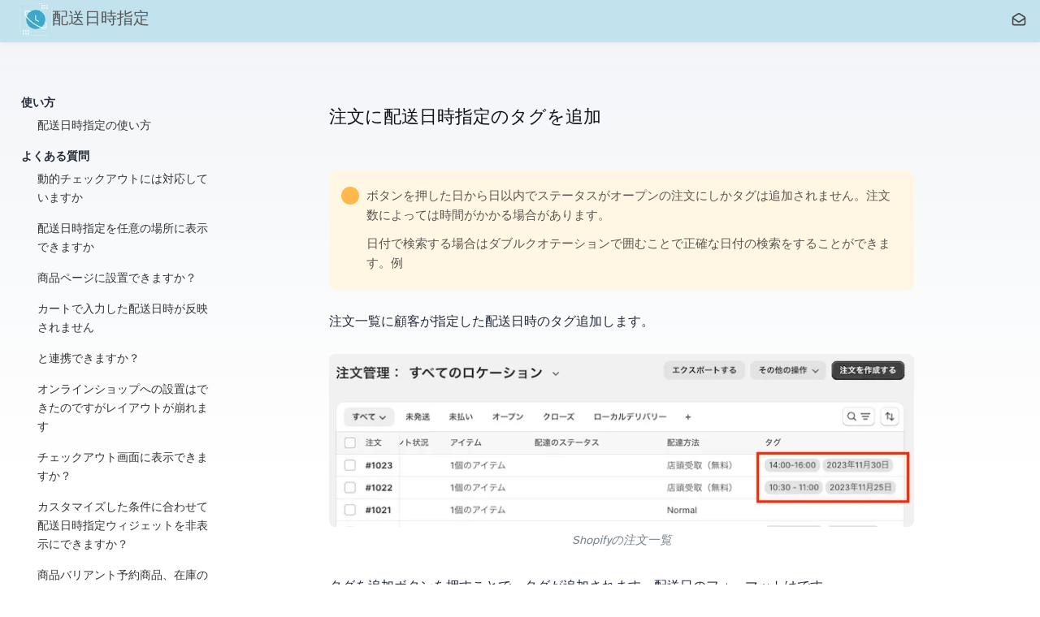

--- FILE ---
content_type: text/html; charset=utf-8
request_url: https://capital-castle.eastazy.com/cc-delivery-date-time/normal/090/delivery-datetime-tags-to-order/
body_size: 8826
content:
<!DOCTYPE html><html data-astro-cid-bvzihdzo> <head><!-- Global Metadata --><meta charset="utf-8"><meta name="viewport" content="width=device-width,initial-scale=1"><link rel="icon" type="image/ico" href="/logo.ico"><meta name="generator" content="Astro v3.6.0"><!-- Font preloads --><link rel="preload" href="/fonts/atkinson-regular.woff" as="font" type="font/woff" crossorigin><link rel="preload" href="/fonts/atkinson-bold.woff" as="font" type="font/woff" crossorigin><!-- Canonical URL --><link rel="canonical" href="https://capital-castle.eastazy.com/cc-delivery-date-time/normal/090/delivery-datetime-tags-to-order/"><!-- Primary Meta Tags --><title>注文に配送日時指定のタグを追加 | CC 配送日時指定</title><meta name="title" content="注文に配送日時指定のタグを追加 | CC 配送日時指定"><meta name="description" content="Shopifyアプリ「CC 配送日時指定」は、注文に配送日時のタグを追加することができます。「CC 配送日時指定」はオンラインストアに配送日時指定を追加できるShopifyアプリです。"><!-- Open Graph / Facebook --><meta property="og:type" content="website"><meta property="og:url" content="https://capital-castle.eastazy.com/cc-delivery-date-time/normal/090/delivery-datetime-tags-to-order/"><meta property="og:title" content="注文に配送日時指定のタグを追加 | CC 配送日時指定"><meta property="og:description" content="Shopifyアプリ「CC 配送日時指定」は、注文に配送日時のタグを追加することができます。「CC 配送日時指定」はオンラインストアに配送日時指定を追加できるShopifyアプリです。"><meta property="og:image" content="https://capital-castle.eastazy.com/_astro/2023-11-28-16-16-54.f9c9074f.png"><!-- Twitter --><meta property="twitter:card" content="summary_large_image"><meta property="twitter:url" content="https://capital-castle.eastazy.com/cc-delivery-date-time/normal/090/delivery-datetime-tags-to-order/"><meta property="twitter:title" content="注文に配送日時指定のタグを追加 | CC 配送日時指定"><meta property="twitter:description" content="Shopifyアプリ「CC 配送日時指定」は、注文に配送日時のタグを追加することができます。「CC 配送日時指定」はオンラインストアに配送日時指定を追加できるShopifyアプリです。"><meta property="twitter:image" content="https://capital-castle.eastazy.com/_astro/2023-11-28-16-16-54.f9c9074f.png"><!-- Google tag (gtag.js) --><script async src="https://www.googletagmanager.com/gtag/js?id=G-1XQK5W254C"></script><script src="https://embed.zenn.studio/js/listen-embed-event.js"></script><!-- @ts-ignore --><script>
  // @ts-ignore
  window.dataLayer = window.dataLayer || [];
  function gtag() {
    // @ts-ignore
    dataLayer.push(arguments);
  }
  // @ts-ignore
  gtag("js", new Date());

  // @ts-ignore
  gtag("config", "G-1XQK5W254C");
</script><link rel="stylesheet" href="/_astro/_slug_.0aae2ee2.css" />
<style>:root{--accent: #2337ff;--accent-dark: #000d8a;--black: 15, 18, 25;--gray: 96, 115, 159;--gray-light: 229, 233, 240;--gray-dark: 34, 41, 57;--gray-gradient: rgba(var(--gray-light), 50%), #fff;--box-shadow: 0 2px 6px rgba(var(--gray), 25%), 0 8px 24px rgba(var(--gray), 33%), 0 16px 32px rgba(var(--gray), 33%)}@font-face{font-family:Atkinson;src:url(/fonts/atkinson-regular.woff) format("woff");font-weight:400;font-style:normal;font-display:swap}@font-face{font-family:Atkinson;src:url(/fonts/atkinson-bold.woff) format("woff");font-weight:700;font-style:normal;font-display:swap}body{font-family:Atkinson,sans-serif;margin:0;padding:0;text-align:left;background:linear-gradient(var(--gray-gradient)) no-repeat;background-size:100% 600px;word-wrap:break-word;overflow-wrap:break-word;color:rgb(var(--gray-dark));font-size:16px;line-height:1.7}main{width:720px;max-width:calc(100% - 2em);margin:auto;padding:3em 1em}h1,h2,h3,h4,h5,h6{margin:0 0 .5rem;color:rgb(var(--black));line-height:1.2;font-weight:400}h1{font-size:3.052em}h2{font-size:2.441em}h3{font-size:1.953em}h4{font-size:1.563em}h5{font-size:1.25em}strong,b{font-weight:700}a,a:hover{color:var(--accent)}p{margin-bottom:1em}.prose p{margin-bottom:2em}textarea{width:100%;font-size:16px}input{font-size:16px}table{width:100%}img{max-width:100%;height:auto;border-radius:8px}code{padding:2px 5px;background-color:rgb(var(--gray-light));border-radius:2px}pre{padding:1.5em;border-radius:8px}pre>code{all:unset}blockquote{border-left:4px solid var(--accent);padding:0 0 0 20px;margin:0;font-size:1.333em}hr{border:none;border-top:1px solid rgb(var(--gray-light))}@media (max-width: 720px){body{font-size:18px}main{padding:1em}}.sr-only{border:0;padding:0;margin:0;position:absolute!important;height:1px;width:1px;overflow:hidden;clip:rect(1px 1px 1px 1px);clip:rect(1px,1px,1px,1px);clip-path:inset(50%);white-space:nowrap}.znc h2{font-size:19px}.znc h3{font-size:18px}footer[data-astro-cid-sz7xmlte]{padding:2em 1em 6em;background:linear-gradient(var(--gray-gradient)) no-repeat;color:rgb(var(--gray));text-align:center}.social-links[data-astro-cid-sz7xmlte]{display:flex;justify-content:center;gap:1em;margin-top:1em}.social-links[data-astro-cid-sz7xmlte] a[data-astro-cid-sz7xmlte]{text-decoration:none;color:rgb(var(--gray))}.social-links[data-astro-cid-sz7xmlte] a[data-astro-cid-sz7xmlte]:hover{color:rgb(var(--gray-dark))}
img[data-astro-cid-ary2xcts]{display:block;margin:auto}
header[data-astro-cid-3ef6ksr2]{margin:0;padding:1px 1em;background:rgb(194,227,238);box-shadow:0 2px 8px rgba(var(--black),5%)}h2[data-astro-cid-3ef6ksr2]{margin:0;font-size:20px;color:#555;line-height:1.7}h2[data-astro-cid-3ef6ksr2] a[data-astro-cid-3ef6ksr2],h2[data-astro-cid-3ef6ksr2] a[data-astro-cid-3ef6ksr2].active{text-decoration:none}nav[data-astro-cid-3ef6ksr2]{display:flex;align-items:center;justify-content:space-between;height:50px}nav[data-astro-cid-3ef6ksr2] a[data-astro-cid-3ef6ksr2]{padding:1em .5em;color:var(--black);border-bottom:4px solid transparent;text-decoration:none}nav[data-astro-cid-3ef6ksr2] a[data-astro-cid-3ef6ksr2].active{text-decoration:none;border-bottom-color:var(--accent)}.social-links[data-astro-cid-3ef6ksr2],.social-links[data-astro-cid-3ef6ksr2] a[data-astro-cid-3ef6ksr2]{display:flex}.header-log-image[data-astro-cid-3ef6ksr2]{display:flex;align-items:center;gap:20px}@media (max-width: 720px){.social-links[data-astro-cid-3ef6ksr2]{display:none}}@media (max-width: 500px){header[data-astro-cid-3ef6ksr2] h2[data-astro-cid-3ef6ksr2]{font-size:16px;line-height:1.2;white-space:nowrap;:{}}header[data-astro-cid-3ef6ksr2]{padding:1px 1em 1px 0}.header-log-image[data-astro-cid-3ef6ksr2]{gap:0px}}
ul[data-astro-cid-5rz5afgx]{list-style:none;padding-inline-start:10px}ul[data-astro-cid-5rz5afgx] li[data-astro-cid-5rz5afgx]{text-decoration:none;font-size:14px;font-weight:700}ul[data-astro-cid-5rz5afgx] ul[data-astro-cid-5rz5afgx]{margin-bottom:10px}ul[data-astro-cid-5rz5afgx] ul[data-astro-cid-5rz5afgx] li[data-astro-cid-5rz5afgx]{font-weight:unset;margin-bottom:5px}ul[data-astro-cid-5rz5afgx] li[data-astro-cid-5rz5afgx] a[data-astro-cid-5rz5afgx]{text-decoration:none;color:#333;display:block;padding:5px 10px}ul[data-astro-cid-5rz5afgx] li[data-astro-cid-5rz5afgx] a[data-astro-cid-5rz5afgx]:hover{text-decoration:none;color:#888;background-color:#fff;box-shadow:"1px 1px 1px 1px #ccc"}ul[data-astro-cid-5rz5afgx]#navigation{width:250px;box-sizing:border-box;top:20px}ul[data-astro-cid-5rz5afgx]::-webkit-scrollbar{display:none}ul[data-astro-cid-5rz5afgx] h5[data-astro-cid-5rz5afgx]{display:none}@media (max-width: 650px){ul[data-astro-cid-5rz5afgx]#navigation{order:2;width:100%;border-top:1px solid rgb(var(--gray-light));padding-top:30px;position:unset;overflow:unset}ul[data-astro-cid-5rz5afgx] li[data-astro-cid-5rz5afgx]{width:100%;font-size:16px}ul[data-astro-cid-5rz5afgx] ul[data-astro-cid-5rz5afgx]{width:100%}ul[data-astro-cid-5rz5afgx] h5[data-astro-cid-5rz5afgx]{display:block;font-weight:400;text-align:center}}main[data-astro-cid-bvzihdzo]{width:calc(100% - 2em);max-width:100%;margin:0}.hero-image[data-astro-cid-bvzihdzo]{width:100%}.hero-image[data-astro-cid-bvzihdzo] img[data-astro-cid-bvzihdzo]{display:block;margin:0 auto;border-radius:12px;box-shadow:var(--box-shadow)}.prose[data-astro-cid-bvzihdzo]{width:720px;max-width:100%;margin:0 auto;padding:1em;color:rgb(var(--gray-dark))}.title[data-astro-cid-bvzihdzo]{margin-bottom:1em;padding:1em 0;line-height:1}.title[data-astro-cid-bvzihdzo] h1[data-astro-cid-bvzihdzo]{margin:0 0 .5em;font-size:22px;font-weight:400}.date[data-astro-cid-bvzihdzo]{margin-bottom:.5em;color:rgb(var(--gray))}.last-updated-on[data-astro-cid-bvzihdzo]{font-style:italic}@media (max-width: 650px){article[data-astro-cid-bvzihdzo]{flex-wrap:wrap}.prose[data-astro-cid-bvzihdzo]{order:1;padding:0;margin:0;max-width:100%}}
ul[data-astro-cid-5argt7c6]{display:flex;flex-wrap:wrap;gap:1.7em;list-style-type:none;margin:0;padding:0;justify-content:center}ul[data-astro-cid-5argt7c6] li[data-astro-cid-5argt7c6]{width:calc(50% - 2rem);max-width:330px}ul[data-astro-cid-5argt7c6] li[data-astro-cid-5argt7c6] [data-astro-cid-5argt7c6]{text-decoration:none;transition:.2s ease;width:100%;text-align:center}ul[data-astro-cid-5argt7c6] li[data-astro-cid-5argt7c6] img[data-astro-cid-5argt7c6]{border-radius:unset;height:150px;width:auto}ul[data-astro-cid-5argt7c6] li[data-astro-cid-5argt7c6] a[data-astro-cid-5argt7c6]{display:block;margin-bottom:0;color:#333;font-size:16px}ul[data-astro-cid-5argt7c6] div[data-astro-cid-5argt7c6]{background-color:#e3e3e34d;border-radius:10px;display:flex;justify-content:center;padding:10px;box-sizing:border-box}ul[data-astro-cid-5argt7c6] div[data-astro-cid-5argt7c6].rule{background-color:#fff;border:.1px solid rgba(0,108,182,.2)}ul[data-astro-cid-5argt7c6] li[data-astro-cid-5argt7c6] .title[data-astro-cid-5argt7c6]{margin:0}ul[data-astro-cid-5argt7c6] li[data-astro-cid-5argt7c6] p[data-astro-cid-5argt7c6]{padding:10px 0}@media (max-width: 720px){ul[data-astro-cid-5argt7c6]{gap:1em}ul[data-astro-cid-5argt7c6] li[data-astro-cid-5argt7c6]{width:100%;text-align:center;margin-bottom:0}}
.badge[data-astro-cid-ll55lq6o]{background-color:#cdfee1;border-radius:20px;padding:5px 10px;color:#0c5132;height:25px;width:85px;text-align:center}svg[data-astro-cid-ll55lq6o] path[data-astro-cid-ll55lq6o]{stroke:#006cb6}h5[data-astro-cid-ll55lq6o]{color:#006cb6;line-height:1}
</style><script type="module">document.addEventListener("DOMContentLoaded",function(){var e=document.querySelectorAll("a[href^='http']:not([href*='"+window.location.hostname+"'])");e.forEach(function(o){o.setAttribute("target","_new")})});document.querySelector("#navigation").querySelectorAll("a").forEach(e=>{decodeURI(e.href).includes(decodeURI(window.location.pathname))&&(e.style.backgroundColor="#fff",e.style.boxShadow="1px 1px 1px 1px #ddd")});
</script></head> <body data-astro-cid-bvzihdzo> <header data-astro-cid-3ef6ksr2> <nav style="display:flex;" data-astro-cid-3ef6ksr2> <a href="/cc-delivery-date-time" data-astro-cid-3ef6ksr2> <div class="header-log-image" data-astro-cid-3ef6ksr2> <img src="/_astro/logo.23f60dd1_1Ud90S.webp" alt="cc delivery date &#38; time logo" data-astro-cid-3ef6ksr2 width="40" height="40" loading="lazy" decoding="async"> <h2 data-astro-cid-3ef6ksr2>CC 配送日時指定</h2> </div></a> <a href="https://forms.gle/dNjxyHpSv5Dkrnoi6" target="_blank" style="padding:0;margin:0;border-bottom:unset;line-height:1" data-astro-cid-3ef6ksr2> <span class="sr-only" data-astro-cid-3ef6ksr2>問い合わせ</span> <svg xmlns="http://www.w3.org/2000/svg" width="20px" height="20px" viewBox="0 0 24 24" fill="none" data-astro-cid-3ef6ksr2> <path d="M3.02832 10L10.2246 14.8166C10.8661 15.2443 11.1869 15.4581 11.5336 15.5412C11.8399 15.6146 12.1593 15.6146 12.4657 15.5412C12.8124 15.4581 13.1332 15.2443 13.7747 14.8166L20.971 10M10.2981 4.06879L4.49814 7.71127C3.95121 8.05474 3.67775 8.22648 3.4794 8.45864C3.30385 8.66412 3.17176 8.90305 3.09111 9.161C3 9.45244 3 9.77535 3 10.4212V16.8C3 17.9201 3 18.4802 3.21799 18.908C3.40973 19.2843 3.71569 19.5903 4.09202 19.782C4.51984 20 5.07989 20 6.2 20H17.8C18.9201 20 19.4802 20 19.908 19.782C20.2843 19.5903 20.5903 19.2843 20.782 18.908C21 18.4802 21 17.9201 21 16.8V10.4212C21 9.77535 21 9.45244 20.9089 9.161C20.8282 8.90305 20.6962 8.66412 20.5206 8.45864C20.3223 8.22648 20.0488 8.05474 19.5019 7.71127L13.7019 4.06879C13.0846 3.68116 12.776 3.48735 12.4449 3.4118C12.152 3.34499 11.848 3.34499 11.5551 3.4118C11.224 3.48735 10.9154 3.68116 10.2981 4.06879Z" stroke="#444" stroke-width="2" stroke-linecap="round" stroke-linejoin="round" data-astro-cid-3ef6ksr2></path> </svg> </a> </nav> </header>  <main data-astro-cid-bvzihdzo> <article style="display:flex;gap:30px" data-astro-cid-bvzihdzo> <ul id="navigation" data-astro-cid-5rz5afgx> <h5 data-astro-cid-5rz5afgx>記事一覧</h5> <li data-astro-cid-5rz5afgx>使い方</li> <ul data-astro-cid-5rz5afgx> <li data-astro-cid-5rz5afgx> <a href="/cc-delivery-date-time/how-to-use/how-to-use/" data-astro-cid-5rz5afgx>CC 配送日時指定の使い方</a> </li> </ul> <li data-astro-cid-5rz5afgx>よくある質問</li> <ul data-astro-cid-5rz5afgx> <li data-astro-cid-5rz5afgx> <a href="/cc-delivery-date-time/questions/010/dynamic-checkout/" data-astro-cid-5rz5afgx>動的チェックアウトには対応していますか?</a> </li><li data-astro-cid-5rz5afgx> <a href="/cc-delivery-date-time/questions/020/display-everywhere/" data-astro-cid-5rz5afgx>配送日時指定を任意の場所に表示できますか?</a> </li><li data-astro-cid-5rz5afgx> <a href="/cc-delivery-date-time/questions/030/products-page/" data-astro-cid-5rz5afgx>商品ページに設置できますか？</a> </li><li data-astro-cid-5rz5afgx> <a href="/cc-delivery-date-time/questions/040/cart/" data-astro-cid-5rz5afgx>カートで入力した配送日時が反映されません</a> </li><li data-astro-cid-5rz5afgx> <a href="/cc-delivery-date-time/questions/050/all-in-gift/" data-astro-cid-5rz5afgx>All in Giftと連携できますか？</a> </li><li data-astro-cid-5rz5afgx> <a href="/cc-delivery-date-time/questions/060/layout/" data-astro-cid-5rz5afgx>オンラインショップへの設置はできたのですがレイアウトが崩れます</a> </li><li data-astro-cid-5rz5afgx> <a href="/cc-delivery-date-time/questions/070/checkout/" data-astro-cid-5rz5afgx>チェックアウト画面に表示できますか？</a> </li><li data-astro-cid-5rz5afgx> <a href="/cc-delivery-date-time/questions/080/display-settings/" data-astro-cid-5rz5afgx>カスタマイズした条件に合わせて配送日時指定ウィジェットを非表示にできますか？</a> </li><li data-astro-cid-5rz5afgx> <a href="/cc-delivery-date-time/questions/090/product-variant/" data-astro-cid-5rz5afgx>商品バリアント(予約商品、在庫の有無）毎に配送日時の設定を変更できますか？</a> </li><li data-astro-cid-5rz5afgx> <a href="/cc-delivery-date-time/questions/100/quick-order/" data-astro-cid-5rz5afgx>Quick Order PrinterのCSV出力機能と連携できますか？</a> </li><li data-astro-cid-5rz5afgx> <a href="/cc-delivery-date-time/questions/110/checkout/" data-astro-cid-5rz5afgx>コラボレーションコードとは何ですか？</a> </li><li data-astro-cid-5rz5afgx> <a href="/cc-delivery-date-time/questions/120/mail/" data-astro-cid-5rz5afgx>メールに入力された配送日時指定を表示することはできますか？</a> </li><li data-astro-cid-5rz5afgx> <a href="/cc-delivery-date-time/questions/130/thankyou-order/" data-astro-cid-5rz5afgx>サンキューページと注文状況ページに配送希望日時を表示することはできますか？</a> </li><li data-astro-cid-5rz5afgx> <a href="/cc-delivery-date-time/questions/140/checkout-invalid-date/" data-astro-cid-5rz5afgx>最短日より前の配送日で注文されてしまうことがあります。</a> </li><li data-astro-cid-5rz5afgx> <a href="/cc-delivery-date-time/questions/150/translation/" data-astro-cid-5rz5afgx>配送希望日時指定ウィジェットを翻訳する方法はありますか？</a> </li><li data-astro-cid-5rz5afgx> <a href="/cc-delivery-date-time/questions/160/property/" data-astro-cid-5rz5afgx>__ccValidもしくは__ccSlotが注文の「追加の詳細」に含まれるようになりました</a> </li> </ul> <li data-astro-cid-5rz5afgx>ノーマルプラン</li> <uL data-astro-cid-5rz5afgx> <li data-astro-cid-5rz5afgx> <a href="/cc-delivery-date-time/normal/005/plus-shipping-set/" data-astro-cid-5rz5afgx>Plus Shippingとの連携設定</a> </li><li data-astro-cid-5rz5afgx> <a href="/cc-delivery-date-time/normal/006/logiless-set/" data-astro-cid-5rz5afgx>ロジレスとの連携設定</a> </li><li data-astro-cid-5rz5afgx> <a href="/cc-delivery-date-time/normal/010/display-label/" data-astro-cid-5rz5afgx>表示ラベルの変更</a> </li><li data-astro-cid-5rz5afgx> <a href="/cc-delivery-date-time/normal/020/delivery-method/" data-astro-cid-5rz5afgx>配送方法の表示</a> </li><li data-astro-cid-5rz5afgx> <a href="/cc-delivery-date-time/normal/030/shortest-date/" data-astro-cid-5rz5afgx>最短日の設定(営業日+カレンダーデイ)</a> </li><li data-astro-cid-5rz5afgx> <a href="/cc-delivery-date-time/normal/035/longest-date/" data-astro-cid-5rz5afgx>最長日の設定</a> </li><li data-astro-cid-5rz5afgx> <a href="/cc-delivery-date-time/normal/040/holiday/" data-astro-cid-5rz5afgx>営業休業日</a> </li><li data-astro-cid-5rz5afgx> <a href="/cc-delivery-date-time/normal/041/blockout/" data-astro-cid-5rz5afgx>指定不可日 | 指定可能日</a> </li><li data-astro-cid-5rz5afgx> <a href="/cc-delivery-date-time/normal/045/shortest-date-with-selection/" data-astro-cid-5rz5afgx>選択肢(配送地域など)による最短日の調整</a> </li><li data-astro-cid-5rz5afgx> <a href="/cc-delivery-date-time/normal/048/calendar-format/" data-astro-cid-5rz5afgx>カレンダーの設定 (フォーマットなど)</a> </li><li data-astro-cid-5rz5afgx> <a href="/cc-delivery-date-time/normal/050/detail-time/" data-astro-cid-5rz5afgx>配送時間の詳細化 (店舗受取の時間など)</a> </li><li data-astro-cid-5rz5afgx> <a href="/cc-delivery-date-time/normal/060/mandatory/" data-astro-cid-5rz5afgx>配送日時指定の必須化</a> </li><li data-astro-cid-5rz5afgx> <a href="/cc-delivery-date-time/normal/065/note/" data-astro-cid-5rz5afgx>ノート欄にGoogle mapを表示する</a> </li><li data-astro-cid-5rz5afgx> <a href="/cc-delivery-date-time/normal/068/shortest-date-product/" data-astro-cid-5rz5afgx>商品ページに最短お届け日を表示する</a> </li><li data-astro-cid-5rz5afgx> <a href="/cc-delivery-date-time/normal/070/non-display-with-product/" data-astro-cid-5rz5afgx>商品毎の配送日時指定の非表示</a> </li><li data-astro-cid-5rz5afgx> <a href="/cc-delivery-date-time/normal/071/priority-non-display/" data-astro-cid-5rz5afgx>商品毎の非表示優先設定</a> </li><li data-astro-cid-5rz5afgx> <a href="/cc-delivery-date-time/normal/075/input-text/" data-astro-cid-5rz5afgx>入力テキスト</a> </li><li data-astro-cid-5rz5afgx> <a href="/cc-delivery-date-time/normal/080/products-groups/" data-astro-cid-5rz5afgx>商品毎のグループ化</a> </li><li data-astro-cid-5rz5afgx> <a href="/cc-delivery-date-time/normal/082/products-groups-with-tags/" data-astro-cid-5rz5afgx>商品毎のグループ化 (商品タグ設定)</a> </li><li data-astro-cid-5rz5afgx> <a href="/cc-delivery-date-time/normal/083/products-groups-condition/" data-astro-cid-5rz5afgx>商品毎のグループ化(条件選択設定)</a> </li><li data-astro-cid-5rz5afgx> <a href="/cc-delivery-date-time/normal/084/products-groups-multiple/" data-astro-cid-5rz5afgx>商品毎のグループ化 (配送希望日複合設定)</a> </li><li data-astro-cid-5rz5afgx> <a href="/cc-delivery-date-time/normal/085/products-groups-condition/" data-astro-cid-5rz5afgx>商品毎のグループ化(バリアント商品の設定)</a> </li><li data-astro-cid-5rz5afgx> <a href="/cc-delivery-date-time/normal/090/delivery-datetime-tags-to-order/" data-astro-cid-5rz5afgx>注文に配送日時指定のタグを追加</a> </li><li data-astro-cid-5rz5afgx> <a href="/cc-delivery-date-time/normal/100/checkout-validation/" data-astro-cid-5rz5afgx>チェックアウト画面での有効性検証</a> </li> </uL> <li data-astro-cid-5rz5afgx>プロプラン</li> <uL data-astro-cid-5rz5afgx> <li data-astro-cid-5rz5afgx> <a href="/cc-delivery-date-time/pro/connect/system-connect/" data-astro-cid-5rz5afgx>システム連携用フォーマット</a> <ul style="margin-top:5px" data-astro-cid-5rz5afgx> <li data-astro-cid-5rz5afgx> <a href="/cc-delivery-date-time/pro/connect/010/next-engine/" data-astro-cid-5rz5afgx>ネクストエンジン</a> </li><li data-astro-cid-5rz5afgx> <a href="/cc-delivery-date-time/pro/connect/020/openlogi/" data-astro-cid-5rz5afgx>オープンロジ</a> </li><li data-astro-cid-5rz5afgx> <a href="/cc-delivery-date-time/pro/connect/030/shipandco/" data-astro-cid-5rz5afgx>Ship&amp;Co</a> </li> </ul>  </li><li data-astro-cid-5rz5afgx> <a href="/cc-delivery-date-time/pro/csv/csv/" data-astro-cid-5rz5afgx>注文CSV出力</a>  <ul style="margin-top:5px" data-astro-cid-5rz5afgx> <li data-astro-cid-5rz5afgx> <a href="/cc-delivery-date-time/pro/csv/001/csv-question/" data-astro-cid-5rz5afgx>よくある質問 (CSV出力)</a> </li><li data-astro-cid-5rz5afgx> <a href="/cc-delivery-date-time/pro/csv/002/access/" data-astro-cid-5rz5afgx>CSV出力に必要なアクセス権</a> </li><li data-astro-cid-5rz5afgx> <a href="/cc-delivery-date-time/pro/csv/010/initial-set-shipping-company/" data-astro-cid-5rz5afgx>各運送会社の初期設定</a> </li><li data-astro-cid-5rz5afgx> <a href="/cc-delivery-date-time/pro/csv/020/output-value-reg/" data-astro-cid-5rz5afgx>出力値の文字変換 (正規表現)</a> </li><li data-astro-cid-5rz5afgx> <a href="/cc-delivery-date-time/pro/csv/020/output-value/" data-astro-cid-5rz5afgx>出力値の設定(文字変換、注文内容から判別)</a> </li><li data-astro-cid-5rz5afgx> <a href="/cc-delivery-date-time/pro/csv/025/code-output/" data-astro-cid-5rz5afgx>コードを記載して出力を設定する</a> </li><li data-astro-cid-5rz5afgx> <a href="/cc-delivery-date-time/pro/csv/026/line-item-property/" data-astro-cid-5rz5afgx>商品ごとのLine Item Propertyを出力する</a> </li><li data-astro-cid-5rz5afgx> <a href="/cc-delivery-date-time/pro/csv/027/metafield/" data-astro-cid-5rz5afgx>注文のメタフィールドの出力設定</a> </li><li data-astro-cid-5rz5afgx> <a href="/cc-delivery-date-time/pro/csv/030/csv-group-order-change/" data-astro-cid-5rz5afgx>注文内容から出力するCSVグループを選ぶ</a> </li><li data-astro-cid-5rz5afgx> <a href="/cc-delivery-date-time/pro/csv/040/split-csv-group/" data-astro-cid-5rz5afgx>商品毎にCSVグループを分割する</a> </li><li data-astro-cid-5rz5afgx> <a href="/cc-delivery-date-time/pro/csv/045/split-row-with-product/" data-astro-cid-5rz5afgx>商品毎に出力行を分割する</a> </li><li data-astro-cid-5rz5afgx> <a href="/cc-delivery-date-time/pro/csv/050/split-with-product/" data-astro-cid-5rz5afgx>商品によってCSV出力の行を分ける</a> </li><li data-astro-cid-5rz5afgx> <a href="/cc-delivery-date-time/pro/csv/052/split-fulfillment/" data-astro-cid-5rz5afgx>注文の分割配送毎に出力行を分割、追跡番号のアップデートをする</a> </li><li data-astro-cid-5rz5afgx> <a href="/cc-delivery-date-time/pro/csv/059/update-fulfilments/" data-astro-cid-5rz5afgx>一つの注文（フルフィルメント）に対して複数の追跡番号をアップデートする</a> </li><li data-astro-cid-5rz5afgx> <a href="/cc-delivery-date-time/pro/csv/060/split-shipping-profile/" data-astro-cid-5rz5afgx>追跡番号アップデート時の配送フルフィルメントの分割</a> </li> </ul> </li><li data-astro-cid-5rz5afgx> <a href="/cc-delivery-date-time/pro/shipping/delivery-method-customize/" data-astro-cid-5rz5afgx>配送方法のカスタマイズ</a>   </li> </uL> </ul> <div class="prose" data-astro-cid-bvzihdzo> <div class="title" data-astro-cid-bvzihdzo> <h1 data-astro-cid-bvzihdzo>注文に配送日時指定のタグを追加</h1> </div> <div class="znc" data-astro-cid-ary2xcts><aside class="msg message"><span class="msg-symbol">!</span><div class="msg-content"><p>
ボタンを押した日から3日以内でステータスがオープンの注文にしかタグは追加されません。
注文数によっては時間がかかる場合があります。</p>
<p>
日付で検索する場合はダブルクオテーションで囲むことで正確な日付の検索をすることができます。
(例: “2022-12-29”)
</p></div></aside>
<p>注文一覧に顧客が指定した配送日時のタグ追加します。
<img alt=""  src="/_astro/2023-11-28-16-16-54.f9c9074f_HK3m2.webp" width="728" height="215" loading="lazy" decoding="async">
<em>Shopifyの注文一覧</em></p>
<p>“タグを追加” ボタンを押すことで、タグが追加されます。(配送日のフォーマットは YYYY-MM-DD です。)
<img alt=""  src="/_astro/2023-11-28-16-19-50.67127238_Z21KkKR.webp" width="885" height="267" loading="lazy" decoding="async">
<em>アプリ設定画面</em></p>
<aside class="msg message"><span class="msg-symbol">!</span><div class="msg-content"><p>
Shopify Flowを活用してタグ付けを自動かすることができます。<br>
追加の仕方は "オプション" から方法を確認してください。
</p></div></aside>
<p><img alt=""  src="/_astro/2023-11-28-16-22-45.8d75f008_Z1P8lU8.webp" width="765" height="272" loading="lazy" decoding="async">
<em>アプリ設定画面</em></p></div><a href="https://apps.shopify.com/scheduled-delivery-time-lite" target="_blank" data-astro-cid-ary2xcts><img src="/_astro/Install.de9682c1_Z28veI7.webp" alt="インストール" style="margin-top:100px" data-astro-cid-ary2xcts width="300" height="116" loading="lazy" decoding="async"></a> </div> </article> <section style="margin-top:100px;display:flex;flex-direction:column;gap:10px;" data-astro-cid-bvzihdzo> <div style="display:flex;flex-direction:column;gap:20px;width:100%" data-astro-cid-ll55lq6o> <div style="display:flex;align-items:center;gap:20px;justify-content:center" data-astro-cid-ll55lq6o>     <svg xmlns="http://www.w3.org/2000/svg" width="20px" height="20px" viewBox="0 0 20 20" data-astro-cid-ll55lq6o>  <path d="M7 4h6v2H7V4zM11 8H7v2h4V8z" fill="#a9a9a9" data-astro-cid-ll55lq6o></path> <path fill-rule="evenodd" d="M3 10V1.5A1.5 1.5 0 014.5 0h11A1.5 1.5 0 0117 1.5V10h2v7.5a1.5 1.5 0 01-1.5 1.5h-15A1.5 1.5 0 011 17.5V10h2zm2 2V2h10v10l-5 2.771L5 12z" fill="#006cb6" data-astro-cid-ll55lq6o></path>  </svg>    <h5 style="margin:0" data-astro-cid-ll55lq6o>テックブログ</h5>  </div>  </div> <ul data-astro-cid-5argt7c6> <li data-astro-cid-5argt7c6> <a href="/blogs/csv-gift" data-astro-cid-5argt7c6> <div class="" data-astro-cid-5argt7c6> <img src="/_astro/csv-gift-01_2qv1C3.webp" alt="ギフト注文の多いショップにおすすめ！Shopifyアプリ「CC 配送日時指定」で配送先住所と請求先住所が違う時に ”ご依頼主” の出力を変更する方法" data-astro-cid-5argt7c6 width="200" height="150" loading="lazy" decoding="async"> </div> <p class="title" data-astro-cid-5argt7c6>ギフト注文の多いショップにおすすめ！Shopifyアプリ「CC 配送日時指定」で配送先住所と請求先住所が違う時に ”ご依頼主” の出力を変更する方法</p> </a> </li><li data-astro-cid-5argt7c6> <a href="/blogs/csv-multi-shipping" data-astro-cid-5argt7c6> <div class="" data-astro-cid-5argt7c6> <img src="/_astro/csv-multi-shipping_ZCQEFq.webp" alt="「複数の配送業者へのCSV出力」をアプリ開発者が解説" data-astro-cid-5argt7c6 width="200" height="150" loading="lazy" decoding="async"> </div> <p class="title" data-astro-cid-5argt7c6>「複数の配送業者へのCSV出力」をアプリ開発者が解説</p> </a> </li><li data-astro-cid-5argt7c6> <a href="/blogs/csv-quick-use" data-astro-cid-5argt7c6> <div class="" data-astro-cid-5argt7c6> <img src="/_astro/csv-quick-use_Zjby2k.webp" alt="注文のCSV出力を柔軟にできるShopifyアプリ「CC 配送日時指定 | 注文CSV出力」を開発者が解説" data-astro-cid-5argt7c6 width="200" height="150" loading="lazy" decoding="async"> </div> <p class="title" data-astro-cid-5argt7c6>注文のCSV出力を柔軟にできるShopifyアプリ「CC 配送日時指定 | 注文CSV出力」を開発者が解説</p> </a> </li><li data-astro-cid-5argt7c6> <a href="/blogs/customize-css" data-astro-cid-5argt7c6> <div class="" data-astro-cid-5argt7c6> <img src="/_astro/customize-css-01_Z14T5W4.webp" alt="CC 配送日時指定での配送日時指定ウィジェットの見た目(css)を変更する" data-astro-cid-5argt7c6 width="200" height="150" loading="lazy" decoding="async"> </div> <p class="title" data-astro-cid-5argt7c6>CC 配送日時指定での配送日時指定ウィジェットの見た目(css)を変更する</p> </a> </li><li data-astro-cid-5argt7c6> <a href="/blogs/flow-stock" data-astro-cid-5argt7c6> <div class="" data-astro-cid-5argt7c6> <img src="/_astro/flow-stock-01_E0zFx.webp" alt="Shopify Flowで在庫の有無で商品のタグを変更して配送日時の設定を変更する" data-astro-cid-5argt7c6 width="200" height="150" loading="lazy" decoding="async"> </div> <p class="title" data-astro-cid-5argt7c6>Shopify Flowで在庫の有無で商品のタグを変更して配送日時の設定を変更する</p> </a> </li><li data-astro-cid-5argt7c6> <a href="/blogs/how-to-select" data-astro-cid-5argt7c6> <div class="" data-astro-cid-5argt7c6> <img src="/_astro/how-to-select-01_2aYgD6.webp" alt="[2024年最新] 日本向け配送日時指定アプリの選び方" data-astro-cid-5argt7c6 width="200" height="150" loading="lazy" decoding="async"> </div> <p class="title" data-astro-cid-5argt7c6>[2024年最新] 日本向け配送日時指定アプリの選び方</p> </a> </li><li data-astro-cid-5argt7c6> <a href="/blogs/non-display" data-astro-cid-5argt7c6> <div class="" data-astro-cid-5argt7c6> <img src="/_astro/non-display-02_Z2ghUTJ.webp" alt="CC 配送日時指定で配送日を非表示にする" data-astro-cid-5argt7c6 width="200" height="150" loading="lazy" decoding="async"> </div> <p class="title" data-astro-cid-5argt7c6>CC 配送日時指定で配送日を非表示にする</p> </a> </li><li data-astro-cid-5argt7c6> <a href="/blogs/qulick-post" data-astro-cid-5argt7c6> <div class="" data-astro-cid-5argt7c6> <img src="/_astro/qulick-post-01_10MnIs.webp" alt="クリックポストの時は配送日時指定を非表示にしたい" data-astro-cid-5argt7c6 width="200" height="150" loading="lazy" decoding="async"> </div> <p class="title" data-astro-cid-5argt7c6>クリックポストの時は配送日時指定を非表示にしたい</p> </a> </li><li data-astro-cid-5argt7c6> <a href="/blogs/radio-button" data-astro-cid-5argt7c6> <div class="" data-astro-cid-5argt7c6> <img src="/_astro/radio-button-01_1RsBix.webp" alt="CC 配送日時指定で配送日の指定する指定しないのボタンを作成する" data-astro-cid-5argt7c6 width="200" height="150" loading="lazy" decoding="async"> </div> <p class="title" data-astro-cid-5argt7c6>CC 配送日時指定で配送日の指定する指定しないのボタンを作成する</p> </a> </li><li data-astro-cid-5argt7c6> <a href="/blogs/reason-of-cost" data-astro-cid-5argt7c6> <div class="" data-astro-cid-5argt7c6> <img src="/_astro/reason-of-cost_rgjhz.webp" alt="なぜShopifyアプリ「CC 配送日時指定」は安いのか？" data-astro-cid-5argt7c6 width="200" height="150" loading="lazy" decoding="async"> </div> <p class="title" data-astro-cid-5argt7c6>なぜShopifyアプリ「CC 配送日時指定」は安いのか？</p> </a> </li><li data-astro-cid-5argt7c6> <a href="/blogs/reminder-mail" data-astro-cid-5argt7c6> <div class="" data-astro-cid-5argt7c6> <img src="/_astro/reminder-mail-10_pXqCI.webp" alt="CC 配送日時指定で配送日のリマインダーメールを送付する方法" data-astro-cid-5argt7c6 width="200" height="150" loading="lazy" decoding="async"> </div> <p class="title" data-astro-cid-5argt7c6>CC 配送日時指定で配送日のリマインダーメールを送付する方法</p> </a> </li><li data-astro-cid-5argt7c6> <a href="/blogs/store-pickup-cc-delivery" data-astro-cid-5argt7c6> <div class="" data-astro-cid-5argt7c6> <img src="/_astro/store-pickup-cc-delivery_Z2omedR.webp" alt="「店舗受取がある場合に受取希望日の設定方法」 をShopifyアプリ開発者が徹底解説" data-astro-cid-5argt7c6 width="200" height="150" loading="lazy" decoding="async"> </div> <p class="title" data-astro-cid-5argt7c6>「店舗受取がある場合に受取希望日の設定方法」 をShopifyアプリ開発者が徹底解説</p> </a> </li><li data-astro-cid-5argt7c6> <a href="/blogs/store-pickup" data-astro-cid-5argt7c6> <div class="" data-astro-cid-5argt7c6> <img src="/_astro/store-pickup_Z2kEuOa.webp" alt="店舗のある事業者さま必見！！ Shopify 店舗受取の始め方" data-astro-cid-5argt7c6 width="200" height="150" loading="lazy" decoding="async"> </div> <p class="title" data-astro-cid-5argt7c6>店舗のある事業者さま必見！！ Shopify 店舗受取の始め方</p> </a> </li> </ul> <ul data-astro-cid-5argt7c6> <li data-astro-cid-5argt7c6> <a href="/cc-order-rule/blogs/qty-each-customer-term" data-astro-cid-5argt7c6> <div class="rule" data-astro-cid-5argt7c6> <img src="https://cc-order-rule.eastazy.com/blog-01.png" alt="Shopify おひとり様y日限定x個を実現する方法！" data-astro-cid-5argt7c6 width="200" height="150" loading="lazy" decoding="async"> </div> <p class="title" data-astro-cid-5argt7c6>Shopify おひとり様y日限定x個を実現する方法！</p> </a> </li><li data-astro-cid-5argt7c6> <a href="/cc-order-rule/blogs/qty-each-customer" data-astro-cid-5argt7c6> <div class="rule" data-astro-cid-5argt7c6> <img src="https://cc-order-rule.eastazy.com/blog-00.png" alt="Shopify アプリ「CC オーダールール」を使っておひとり様x個を実現する方法！" data-astro-cid-5argt7c6 width="200" height="150" loading="lazy" decoding="async"> </div> <p class="title" data-astro-cid-5argt7c6>Shopify アプリ「CC オーダールール」を使っておひとり様x個を実現する方法！</p> </a> </li> </ul> </section> </main> <footer data-astro-cid-sz7xmlte>
&copy; 2025 Capital Castle All rights reserved.
<div class="social-links" data-astro-cid-sz7xmlte> <a href="https://forms.gle/dNjxyHpSv5Dkrnoi6" target="_blank" data-astro-cid-sz7xmlte> <span class="sr-only" data-astro-cid-sz7xmlte>問い合わせ</span> <svg xmlns="http://www.w3.org/2000/svg" width="30px" height="30px" viewBox="0 0 24 24" fill="none" data-astro-cid-sz7xmlte> <path d="M3.02832 10L10.2246 14.8166C10.8661 15.2443 11.1869 15.4581 11.5336 15.5412C11.8399 15.6146 12.1593 15.6146 12.4657 15.5412C12.8124 15.4581 13.1332 15.2443 13.7747 14.8166L20.971 10M10.2981 4.06879L4.49814 7.71127C3.95121 8.05474 3.67775 8.22648 3.4794 8.45864C3.30385 8.66412 3.17176 8.90305 3.09111 9.161C3 9.45244 3 9.77535 3 10.4212V16.8C3 17.9201 3 18.4802 3.21799 18.908C3.40973 19.2843 3.71569 19.5903 4.09202 19.782C4.51984 20 5.07989 20 6.2 20H17.8C18.9201 20 19.4802 20 19.908 19.782C20.2843 19.5903 20.5903 19.2843 20.782 18.908C21 18.4802 21 17.9201 21 16.8V10.4212C21 9.77535 21 9.45244 20.9089 9.161C20.8282 8.90305 20.6962 8.66412 20.5206 8.45864C20.3223 8.22648 20.0488 8.05474 19.5019 7.71127L13.7019 4.06879C13.0846 3.68116 12.776 3.48735 12.4449 3.4118C12.152 3.34499 11.848 3.34499 11.5551 3.4118C11.224 3.48735 10.9154 3.68116 10.2981 4.06879Z" stroke="#000000" stroke-width="2" stroke-linecap="round" stroke-linejoin="round" data-astro-cid-sz7xmlte></path> </svg> </a> <a href="https://twitter.com/eastazy" target="_blank" data-astro-cid-sz7xmlte> <span class="sr-only" data-astro-cid-sz7xmlte>Follow EastAzy on Twitter</span> <svg viewBox="0 0 16 16" aria-hidden="true" width="32" height="32" astro-icon="social/twitter" data-astro-cid-sz7xmlte><path fill="currentColor" d="M5.026 15c6.038 0 9.341-5.003 9.341-9.334 0-.14 0-.282-.006-.422A6.685 6.685 0 0 0 16 3.542a6.658 6.658 0 0 1-1.889.518 3.301 3.301 0 0 0 1.447-1.817 6.533 6.533 0 0 1-2.087.793A3.286 3.286 0 0 0 7.875 6.03a9.325 9.325 0 0 1-6.767-3.429 3.289 3.289 0 0 0 1.018 4.382A3.323 3.323 0 0 1 .64 6.575v.045a3.288 3.288 0 0 0 2.632 3.218 3.203 3.203 0 0 1-.865.115 3.23 3.23 0 0 1-.614-.057 3.283 3.283 0 0 0 3.067 2.277A6.588 6.588 0 0 1 .78 13.58a6.32 6.32 0 0 1-.78-.045A9.344 9.344 0 0 0 5.026 15z" data-astro-cid-sz7xmlte></path></svg> </a> </div> </footer>  <script defer src="https://static.cloudflareinsights.com/beacon.min.js/vcd15cbe7772f49c399c6a5babf22c1241717689176015" integrity="sha512-ZpsOmlRQV6y907TI0dKBHq9Md29nnaEIPlkf84rnaERnq6zvWvPUqr2ft8M1aS28oN72PdrCzSjY4U6VaAw1EQ==" data-cf-beacon='{"version":"2024.11.0","token":"bdeefe60499846a687289638b6202abb","r":1,"server_timing":{"name":{"cfCacheStatus":true,"cfEdge":true,"cfExtPri":true,"cfL4":true,"cfOrigin":true,"cfSpeedBrain":true},"location_startswith":null}}' crossorigin="anonymous"></script>
</body></html>

--- FILE ---
content_type: text/css; charset=utf-8
request_url: https://capital-castle.eastazy.com/_astro/_slug_.0aae2ee2.css
body_size: 1838
content:
.znc{line-height:1.9}.znc>*:first-child{margin-top:0}.znc i,.znc cite,.znc em{font-style:italic}.znc strong{font-weight:700}.znc a{color:#0f83fd}.znc a:hover{text-decoration:underline}.znc p+p{margin-top:1.5em}.znc ul,.znc ol{margin:1.4rem 0;line-height:1.7}.znc ul>li,.znc ol>li{margin:.4rem 0}.znc ul ul,.znc ul ol,.znc ol ul,.znc ol ol{margin:.2em 0}.znc ul p,.znc ol p{margin:0}.znc ul{padding-left:1.8em}.znc ul>li{list-style:disc}.znc ul>li::marker{font-size:1.1em;color:#5e6478}.znc ol{padding-left:1.7em}.znc ol>li{list-style:decimal;padding-left:.2em}.znc ol>li::marker{color:#535872;font-weight:600;letter-spacing:-.05em}.znc .contains-task-list .task-list-item{list-style:none}.znc .task-list-item-checkbox{margin-left:-1.5em;font-size:1em;pointer-events:none}.znc h1+p,.znc h2+p,.znc h3+p,.znc h4+p,.znc h5+p,.znc h6+p{margin-top:.3em}.znc h1,.znc h2{margin-top:2.3em;margin-bottom:.5em}.znc h3,.znc h4,.znc h5,.znc h6{margin-top:2.25em;margin-bottom:.5em}.znc h1{padding-bottom:.2em;margin-bottom:1.1rem;font-size:1.7em;border-bottom:solid 1px rgba(92,147,187,.17)}.znc h2{padding-bottom:.3em;margin-bottom:1.1rem;font-size:1.5em;border-bottom:solid 1px rgba(92,147,187,.17)}.znc h3{font-size:1.3em}.znc h4{font-size:1.1em}.znc h5{font-size:1em}.znc h6{font-size:.9em}@media screen and (max-width: 576px){.znc h1{font-size:1.6em}.znc h2{font-size:1.4em}.znc h3{font-size:1.2em}.znc h4{font-size:1.1em}.znc h5{font-size:1em}.znc h6{font-size:.85em}}.znc hr{border-top:2px solid rgba(92,147,187,.17);margin:2.5rem 0}.znc blockquote{font-size:.97em;margin:1.4rem 0;border-left:solid 3px #9dacb7;padding:2px 0 2px .7em;color:#505c64}.znc blockquote p{margin:1rem 0}.znc blockquote>:first-child{margin-top:0}.znc blockquote>:last-child{margin-bottom:0}.znc blockquote.twitter-tweet{display:none}.znc table{margin:1.2rem auto;width:auto;border-collapse:collapse;font-size:.95em;line-height:1.5;word-break:normal;display:block;overflow:auto;-webkit-overflow-scrolling:touch}.znc th,.znc td{padding:.5rem;border:solid 1px #cfdce6;background:#fff}.znc th{font-weight:700;background:#edf2f7}.znc code{padding:.2em .4em;background:rgba(33,90,160,.07);font-size:.85em;border-radius:4px;vertical-align:.08em}.znc code,.znc .code-block-filename{font-family:SFMono-Regular,Consolas,Liberation Mono,Menlo,monospace,"Apple Color Emoji","Segoe UI Emoji",Segoe UI Symbol,"Noto Color Emoji";-webkit-font-smoothing:antialiased}.znc pre{margin:1.3rem 0;background:#1a2638;overflow-x:auto;-webkit-overflow-scrolling:touch;border-radius:.7em;word-break:normal;word-wrap:normal;display:flex}.znc pre:after{content:"";width:8px;flex-shrink:0}.znc pre code{margin:0;padding:0;background:rgba(0,0,0,0);font-size:.9em;color:#fff}.znc pre>code{display:block;padding:1.1rem}@media screen and (max-width: 576px){.znc pre>code{padding:1rem .8rem;font-size:.85em}}.znc .code-block-container{position:relative;margin:1.3rem 0}.znc .code-block-container pre{margin:0}.znc .code-block-filename{display:table;max-width:100%;background:#323e52;color:#ffffffe6;font-size:12px;line-height:1.3;border-radius:6px 6px 0 0;padding:6px 12px 20px;margin-bottom:-16px}.znc .code-block-filename-container+pre{border-top-left-radius:0}.znc img:not(.emoji){margin:1.5rem auto;display:table;max-width:100%;height:auto}.znc img+br{display:none}.znc img~em{display:block;margin:-1rem auto 0;line-height:1.3;text-align:center;color:#77838c;font-size:.92em}.znc a:has(img){display:table;margin:0 auto}.znc details{font-size:.95em;margin:1rem 0;line-height:1.7}.znc summary{cursor:pointer;outline:0;padding:.7em .7em .7em .9em;border:solid 1px rgba(92,147,187,.19);color:var(--c-contrast);font-size:.9em;border-radius:9px;background:#fff}.znc summary::-webkit-details-marker{color:#77838c}.znc details[open] summary{border-radius:5px 5px 0 0;box-shadow:none;background:#f1f5f9;border-bottom:none}.znc .details-content{padding:.5em .9em;border:solid 1px rgba(92,147,187,.2);border-radius:0 0 5px 5px;background:#fff}.znc .details-content>*{margin:.5em 0}.znc span.embed-block{display:block;width:100%;margin:1.5rem 0}.znc .embed-slideshare,.znc .embed-speakerdeck,.znc .embed-codepen,.znc .embed-jsfiddle,.znc .embed-youtube,.znc .embed-stackblitz{padding-bottom:calc(56.25% + 38px);position:relative;width:100%;height:0}.znc .embed-slideshare iframe,.znc .embed-speakerdeck iframe,.znc .embed-codepen iframe,.znc .embed-jsfiddle iframe,.znc .embed-youtube iframe,.znc .embed-stackblitz iframe{position:absolute;top:0;left:0;width:100%;height:100%;border:none}.znc .embed-slideshare iframe,.znc .embed-jsfiddle iframe{border:1px solid #1a2638}.znc .embed-figma{border:solid 1px #cfdce6}.znc .zenn-embedded iframe{width:100%;display:block}.znc .zenn-embedded-link-card{margin:1rem auto}.znc .zenn-embedded-link-card iframe{height:125px}.znc .zenn-embedded-tweet,.znc .zenn-embedded-mermaid,.znc .zenn-embedded-github,.znc .zenn-embedded-gist{margin:1.5rem auto}.znc embed-katex:not([display-mode="1"]){display:inline-flex;overflow-x:auto;max-width:100%;-ms-overflow-style:none;scrollbar-width:none}.znc embed-katex:not([display-mode="1"])::-webkit-scrollbar{display:none}.znc embed-katex[display-mode="1"]{display:block;width:100%;overflow-x:auto}.znc pre[class*=language-]{position:relative}.znc .token.namespace{opacity:.7}.znc .token.comment,.znc .token.prolog,.znc .token.doctype,.znc .token.cdata{color:#94a1b3}.znc .token.operator,.znc .token.boolean,.znc .token.number,.znc .token.attr-name,.znc .token.string,.znc .token.entity,.znc .token.url,.znc .language-css .token.string,.znc .style .token.string{color:#ffc56d}.znc .token.selector,.znc .token.atrule,.znc .token.attr-value,.znc .token.keyword,.znc .token.important,.znc .token.deleted{color:#ff8fa3}.znc .token.inserted{color:#b4ff9b}.znc .token.deleted:not(.prefix){background:rgba(218,54,50,.2);color:inherit;display:block}.znc .token.prefix{user-select:none}.znc .token.inserted:not(.prefix){background:rgba(0,146,27,.2);color:inherit;display:block}.znc .token.coord{color:#aad4ff}.znc .token.regex,.znc .token.statement{color:#ffc56d}.znc .token.placeholder,.znc .token.variable{color:#fff}.znc .token.important,.znc .token.statement,.znc .token.bold{font-weight:700}.znc .token.punctuation{color:#939bc1}.znc .token.entity{cursor:help}.znc .token.italic{font-style:italic}.znc .token.tag,.znc .token.property,.znc .token.function{color:#38c7ff}.znc .token.attr-name{color:#ff8fa3}.znc .token.attr-value,.znc .token.style,.znc .token.script,.znc .token.script .token.keyword{color:#ffc56d}.znc aside.msg{display:flex;align-items:flex-start;margin:1.5rem 0;padding:1.4em 1em;border-radius:10px;background:#fff6e4;color:#000000a6;font-size:.94em;line-height:1.6}.znc aside.msg.alert{background:#ffeff2}.znc aside.msg a{color:inherit;text-decoration:underline}.znc .msg-symbol{display:flex;align-items:center;justify-content:center;font-weight:700;width:1.4rem;height:1.4rem;border-radius:99rem;background-color:#ffb84c;color:#fff}.znc aside.msg.alert .msg-symbol{background-color:#ff7670}.znc .msg-content{flex:1;margin-left:.6em;min-width:0}.znc .msg-content>*{margin:.7rem 0}.znc .msg-content>*:first-child{margin-top:0}.znc .msg-content>*:last-child{margin-bottom:0}.znc .footnotes{margin-top:3rem;color:#77838c;font-size:.9em}.znc .footnotes li::marker{color:#77838c}.znc .footnotes-title{padding-bottom:3px;border-bottom:solid 1px #cfdce6;font-weight:700;font-size:15px}.znc .footnotes-list{margin:13px 0 0}.znc .footnote-item:target{background:#e3eeff;color:#1a2638}
